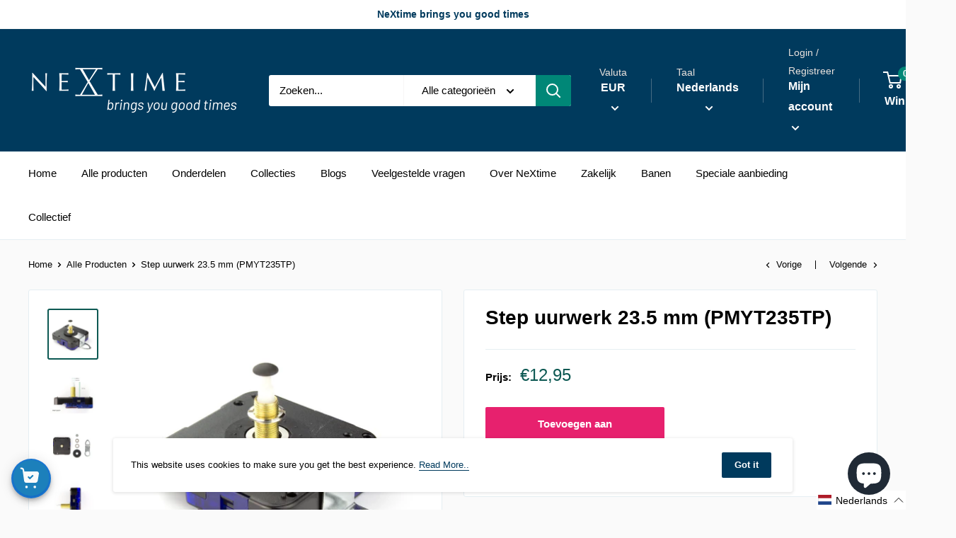

--- FILE ---
content_type: text/javascript; charset=utf-8
request_url: https://nextime.eu/nl/cart/update.js
body_size: 456
content:
{"token":"hWN7lYQ5D6ZAQAjxpLjOzUFm?key=e95960c486c217a731de45aa97fe36b6","note":null,"attributes":{"language":"nl"},"original_total_price":0,"total_price":0,"total_discount":0,"total_weight":0.0,"item_count":0,"items":[],"requires_shipping":false,"currency":"EUR","items_subtotal_price":0,"cart_level_discount_applications":[],"discount_codes":[],"items_changelog":{"added":[]}}

--- FILE ---
content_type: text/javascript
request_url: https://nextime.eu/cdn/shop/t/17/assets/custom.js?v=102476495355921946141765033952
body_size: -542
content:
//# sourceMappingURL=/cdn/shop/t/17/assets/custom.js.map?v=102476495355921946141765033952
